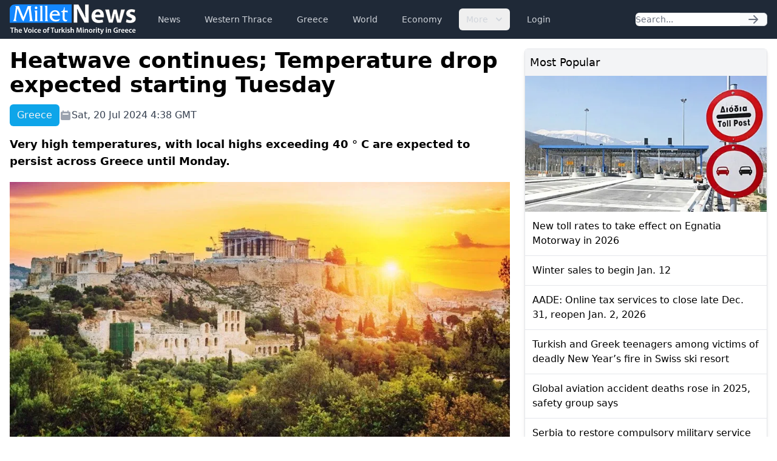

--- FILE ---
content_type: text/html; charset=UTF-8
request_url: https://www.milletnews.com/greece/heatwave-continues-temperature-drop-expected-starting-tuesday
body_size: 6060
content:
<!DOCTYPE html>
<html class="scroll-smooth" lang="en">
<head>
    <meta charset="utf-8">
    <meta name="viewport" content="width=device-width, initial-scale=1">

    <title>Heatwave continues; Temperature drop expected starting Tuesday | Millet News</title>

        <link rel="canonical" href="https://www.milletnews.com/greece/heatwave-continues-temperature-drop-expected-starting-tuesday">

    <meta property="og:url" content="https://www.milletnews.com/greece/heatwave-continues-temperature-drop-expected-starting-tuesday"/>
    <meta property="og:type" content="article"/>
    <meta property="og:title" content="Heatwave continues; Temperature drop expected starting Tuesday"/>

    <meta name="twitter:card" content="summary_large_image"/>
    <meta name="twitter:site" content="@milletworld"/>
    <meta name="twitter:creator" content="@milletworld">
    <meta name="twitter:title" content="Heatwave continues; Temperature drop expected starting Tuesday"/>

            <meta property="og:image" content="https://storage.milletnews.com/articles/14195/BlyCEHC1K0vazQmtjWYMMGV6lBtjioc8xIyy8d5D.webp"/>
        <meta name="twitter:image" content="https://storage.milletnews.com/articles/14195/BlyCEHC1K0vazQmtjWYMMGV6lBtjioc8xIyy8d5D.webp"/>
        <meta name="twitter:image:alt" content="Heatwave continues; Temperature drop expected starting Tuesday"/>
    
                <meta name="description" content="Very high temperatures, with local highs exceeding 40 ° C are expected to persist across Greece until Monday.">
        <meta property="og:description" content="Very high temperatures, with local highs exceeding 40 ° C are expected to persist across Greece until Monday."/>
        <meta name="twitter:description" content="Very high temperatures, with local highs exceeding 40 ° C are expected to persist across Greece until Monday."/>
    
    <link rel="preload" as="style" href="https://www.milletnews.com/build/assets/app-CUgqZZjg.css" /><link rel="stylesheet" href="https://www.milletnews.com/build/assets/app-CUgqZZjg.css" />
    <link rel="shortcut icon" href="https://www.milletnews.com/dist/images/favicon/favicon.ico" type="image/x-icon">
    <link rel="icon" href="https://www.milletnews.com/dist/images/favicon/favicon.ico" type="image/x-icon">

    <script defer src="https://unpkg.com/alpinejs@3.9.0/dist/cdn.min.js"></script>

    <script async src="https://www.googletagmanager.com/gtag/js?id=G-LNYSVWFLQQ"></script>
    <script>
        window.dataLayer = window.dataLayer || [];

        function gtag() {
            dataLayer.push(arguments);
        }

        gtag('js', new Date());

        gtag('config', 'G-LNYSVWFLQQ');
    </script>

    <script type='text/javascript' src='https://platform-api.sharethis.com/js/sharethis.js#property=642b8fc745aa460012e1014c&product=sop' async='async'></script>

        <link rel="preload" as="style" href="https://www.milletnews.com/build/assets/article-DWZ1TkM1.css" /><link rel="modulepreload" href="https://www.milletnews.com/build/assets/fslightbox-Ba0EkmQX.js" /><link rel="stylesheet" href="https://www.milletnews.com/build/assets/article-DWZ1TkM1.css" /><script type="module" src="https://www.milletnews.com/build/assets/fslightbox-Ba0EkmQX.js"></script>
    <script async src="https://pagead2.googlesyndication.com/pagead/js/adsbygoogle.js?client=ca-pub-8968304487672528" crossorigin="anonymous"></script>
</head>

<body class="antialiased min-h-screen">

<nav x-data="{ open: false }"
     x-effect="
         body = document.body
         scrollbarWidth = window.innerWidth - body.offsetWidth
         if (open) {
             body.style.overflow = 'hidden'
             body.style.height = '100%'
             body.style.paddingRight = scrollbarWidth + 'px'
         } else {
             body.style = ''
         }
      "
     @keydown.window.escape="open = false"
     class="bg-gray-800 h-16 sticky top-0 z-10">
    <div class="max-w-7xl mx-auto px-4 2xl:px-0 flex items-center justify-between h-full">
        <a href="https://www.milletnews.com">
            <img src="https://www.milletnews.com/dist/images/millet-news.svg" alt="Millet News" class="w-52">
        </a>

        <div class="flex-1 flex items-center justify-center sm:items-stretch sm:justify-start">
            <div class="hidden lg:block lg:ml-6">
                <ul class="flex items-center space-x-4">
                    <!-- Current: "bg-gray-900 text-white", Default: "text-gray-300 hover:bg-gray-700 hover:text-white" -->
                                                                                                    <li>
                                <a href="https://www.milletnews.com/news" class="whitespace-nowrap inline-flex px-3 py-2 rounded-md text-sm font-medium text-gray-300 hover:bg-gray-700 hover:text-white">News</a>
                            </li>
                                                                                                                            <li>
                                <a href="https://www.milletnews.com/western-thrace" class="whitespace-nowrap inline-flex px-3 py-2 rounded-md text-sm font-medium text-gray-300 hover:bg-gray-700 hover:text-white">Western Thrace</a>
                            </li>
                                                                                                                            <li>
                                <a href="https://www.milletnews.com/greece" class="whitespace-nowrap inline-flex px-3 py-2 rounded-md text-sm font-medium text-gray-300 hover:bg-gray-700 hover:text-white">Greece</a>
                            </li>
                                                                                                                            <li>
                                <a href="https://www.milletnews.com/world" class="whitespace-nowrap inline-flex px-3 py-2 rounded-md text-sm font-medium text-gray-300 hover:bg-gray-700 hover:text-white">World</a>
                            </li>
                                                                                                                            <li>
                                <a href="https://www.milletnews.com/economy" class="whitespace-nowrap inline-flex px-3 py-2 rounded-md text-sm font-medium text-gray-300 hover:bg-gray-700 hover:text-white">Economy</a>
                            </li>
                                                                                                <li x-data="{ open: false }" @keydown.escape.stop="open = false" @click.away="open = false" class="relative inline-block text-left">
                                <button @click="open = !open" class="inline-flex items-end px-3 py-2 rounded-md text-sm font-medium text-gray-300 hover:bg-gray-700 hover:text-white">
                                    More
                                    <svg class="-mr-1 ml-2 h-5 w-5" xmlns="http://www.w3.org/2000/svg" viewBox="0 0 20 20" fill="currentColor" aria-hidden="true">
                                        <path fill-rule="evenodd" d="M5.293 7.293a1 1 0 011.414 0L10 10.586l3.293-3.293a1 1 0 111.414 1.414l-4 4a1 1 0 01-1.414 0l-4-4a1 1 0 010-1.414z" clip-rule="evenodd"></path>
                                    </svg>
                                </button>

                                <div x-show="open" x-cloak x-transition:enter="transition ease-out duration-100" x-transition:enter-start="transform opacity-0 scale-95" x-transition:enter-end="transform opacity-100 scale-100" x-transition:leave="transition ease-in duration-75" x-transition:leave-start="transform opacity-100 scale-100" x-transition:leave-end="transform opacity-0 scale-95" class="origin-top-right absolute right-0 mt-2 w-56 rounded-md shadow-lg bg-white ring-1 ring-black ring-opacity-5 focus:outline-none">
                                    <ul class="py-1" role="none">
                                                                                                                                <li>
                                                <a href="https://www.milletnews.com/balkans" class="block px-4 py-2 text-sm text-gray-700 hover:bg-gray-200" @click="open = false">Balkans</a>
                                            </li>
                                                                                                                                <li>
                                                <a href="https://www.milletnews.com/turkiye" class="block px-4 py-2 text-sm text-gray-700 hover:bg-gray-200" @click="open = false">Türkiye</a>
                                            </li>
                                                                                                                                <li>
                                                <a href="https://www.milletnews.com/video" class="block px-4 py-2 text-sm text-gray-700 hover:bg-gray-200" @click="open = false">Video</a>
                                            </li>
                                                                                                                                <li>
                                                <a href="https://www.milletnews.com/turkish-minority" class="block px-4 py-2 text-sm text-gray-700 hover:bg-gray-200" @click="open = false">Turkish Minority</a>
                                            </li>
                                                                                                                                <li>
                                                <a href="https://www.milletnews.com/opinion" class="block px-4 py-2 text-sm text-gray-700 hover:bg-gray-200" @click="open = false">Opinion</a>
                                            </li>
                                                                                                                                <li>
                                                <a href="https://www.milletnews.com/sports" class="block px-4 py-2 text-sm text-gray-700 hover:bg-gray-200" @click="open = false">Sports</a>
                                            </li>
                                                                                                                                <li>
                                                <a href="https://www.milletnews.com/science-technology" class="block px-4 py-2 text-sm text-gray-700 hover:bg-gray-200" @click="open = false">Science - Technology</a>
                                            </li>
                                                                            </ul>
                                </div>
                            </li>
                                            
                                            <li>
                            <a href="https://www.milletnews.com/login" class="inline-flex text-gray-300 hover:bg-gray-700 hover:text-white px-3 py-2 rounded-md text-sm font-medium">Login</a>
                        </li>
                                    </ul>
            </div>
        </div>

        <form class="hidden lg:flex shrink-1 relative" action="https://www.milletnews.com/search">
            <div class="flex rounded-md">
                <input name="q" type="search" value="" placeholder="Search..." class="rounded-l-md block w-full shadow-sm sm:text-sm focus:ring-cyan-500 focus:border-cyan-500 border-gray-300"/>
                <button type="submit" class="inline-flex items-center px-3 rounded-r-md border border-l-0 border-gray-300 bg-gray-50 text-gray-500 text-sm">
                    <svg class="w-5 h-5 text-gray-500 w-4 h-4" xmlns="http://www.w3.org/2000/svg" viewBox="0 0 20 20" fill="currentColor">
        <path fill-rule="evenodd" d="M10.293 3.293a1 1 0 011.414 0l6 6a1 1 0 010 1.414l-6 6a1 1 0 01-1.414-1.414L14.586 11H3a1 1 0 110-2h11.586l-4.293-4.293a1 1 0 010-1.414z" clip-rule="evenodd"/>
    </svg>
                </button>
            </div>
        </form>

        <button @click="open = !open" type="button" x-show="!open" class="inline-flex lg:hidden items-center justify-center p-2 rounded-md text-gray-400 hover:text-white hover:bg-gray-700 focus:outline-none focus:ring-2 focus:ring-inset focus:ring-white" aria-controls="mobile-menu"
                x-bind:aria-expanded="open.toString()">
            <span class="sr-only">Open main menu</span>
            <svg class="w-6 h-6 block" x-show="!open" xmlns="http://www.w3.org/2000/svg" fill="none" viewBox="0 0 24 24" stroke="currentColor" stroke-width="2">
        <path stroke-linecap="round" stroke-linejoin="round" d="M4 6h16M4 12h16M4 18h16"/>
    </svg>
            <svg class="w-6 h-6" x-show="open" x-cloak="x-cloak" xmlns="http://www.w3.org/2000/svg" fill="none" viewBox="0 0 24 24" stroke="currentColor" stroke-width="2">
        <path stroke-linecap="round" stroke-linejoin="round" d="M6 18L18 6M6 6l12 12"/>
    </svg>
        </button>
    </div>

    
    <div x-show="open"
         style="display: none"
         x-transition.opacity.duration.300ms
         class="fixed inset-0 bg-black bg-opacity-25 z-10"
         @click="open = false" aria-hidden="true">
    </div>

    
    <div x-show="open"
         style="display: none"
         x-transition:enter="transition ease-in-out duration-300 transform"
         x-transition:enter-start="-translate-x-full"
         x-transition:enter-end="translate-x-0"
         x-transition:leave="transition ease-in-out duration-300 transform"
         x-transition:leave-start="translate-x-0"
         x-transition:leave-end="-translate-x-full"
         class="fixed inset-0 max-w-xs w-full h-screen bg-white shadow-xl pb-6 flex flex-col overflow-y-auto z-20 px-4"
    >
        <ul class="mt-6 flex flex-col space-y-6">
            <li class="flow-root">
                <a href="https://www.milletnews.com" class="text-gray-500 p-2" aria-current="page">Home</a>
            </li>

                                                <li class="flow-root">
                        <a href="https://www.milletnews.com/news" class="text-gray-500 p-2">News</a>
                    </li>
                                                                <li class="flow-root">
                        <a href="https://www.milletnews.com/western-thrace" class="text-gray-500 p-2">Western Thrace</a>
                    </li>
                                                                <li class="flow-root">
                        <a href="https://www.milletnews.com/greece" class="text-gray-500 p-2">Greece</a>
                    </li>
                                                                <li class="flow-root">
                        <a href="https://www.milletnews.com/world" class="text-gray-500 p-2">World</a>
                    </li>
                                                                <li class="flow-root">
                        <a href="https://www.milletnews.com/economy" class="text-gray-500 p-2">Economy</a>
                    </li>
                                                                                        <li class="flow-root">
                            <a href="https://www.milletnews.com/balkans" class="text-gray-500 p-2">Balkans</a>
                        </li>
                                            <li class="flow-root">
                            <a href="https://www.milletnews.com/turkiye" class="text-gray-500 p-2">Türkiye</a>
                        </li>
                                            <li class="flow-root">
                            <a href="https://www.milletnews.com/video" class="text-gray-500 p-2">Video</a>
                        </li>
                                            <li class="flow-root">
                            <a href="https://www.milletnews.com/turkish-minority" class="text-gray-500 p-2">Turkish Minority</a>
                        </li>
                                            <li class="flow-root">
                            <a href="https://www.milletnews.com/opinion" class="text-gray-500 p-2">Opinion</a>
                        </li>
                                            <li class="flow-root">
                            <a href="https://www.milletnews.com/sports" class="text-gray-500 p-2">Sports</a>
                        </li>
                                            <li class="flow-root">
                            <a href="https://www.milletnews.com/science-technology" class="text-gray-500 p-2">Science - Technology</a>
                        </li>
                                                
                            <li class="flow-root">
                    <a href="https://www.milletnews.com/login" class="text-gray-500 p-2">Login</a>

                </li>
                    </ul>

        <form class="flex lg:hidden mt-6 relative" action="https://www.milletnews.com/search">
            <div class="flex rounded-md w-full">
                <input name="q" type="search" value="" placeholder="Search..." class="rounded-l-md block w-full shadow-sm sm:text-sm focus:ring-cyan-500 focus:border-cyan-500 border-gray-300"/>
                <button type="submit" class="inline-flex items-center px-3 rounded-r-md border border-l-0 border-gray-300 bg-gray-50 text-gray-500 text-sm">
                    <svg class="w-5 h-5 text-gray-500 w-4 h-4" xmlns="http://www.w3.org/2000/svg" viewBox="0 0 20 20" fill="currentColor">
        <path fill-rule="evenodd" d="M10.293 3.293a1 1 0 011.414 0l6 6a1 1 0 010 1.414l-6 6a1 1 0 01-1.414-1.414L14.586 11H3a1 1 0 110-2h11.586l-4.293-4.293a1 1 0 010-1.414z" clip-rule="evenodd"/>
    </svg>
                </button>
            </div>
        </form>
    </div>
</nav>

<div class="max-w-7xl mx-auto p-4 2xl:px-0">
        <main class="grid grid-cols-6 gap-6">
        <div class="col-span-6 lg:col-span-4">
            <article class="grid">
                <h1 class="text-4xl font-bold">Heatwave continues; Temperature drop expected starting Tuesday</h1>

                <div class="mt-3 text-gray-700 grid sm:flex items-center gap-x-4 gap-y-1 text-base">
                    <div class="flex">
                        <div class="font-medium text-gray-100 bg-sky-500 px-3 py-1.5 rounded-md">Greece</div>
                    </div>

                    <div class="flex items-center gap-1">
                        <svg class="w-5 h-5 text-gray-400" xmlns="http://www.w3.org/2000/svg" viewBox="0 0 20 20" fill="currentColor">
        <path fill-rule="evenodd" d="M6 2a1 1 0 00-1 1v1H4a2 2 0 00-2 2v10a2 2 0 002 2h12a2 2 0 002-2V6a2 2 0 00-2-2h-1V3a1 1 0 10-2 0v1H7V3a1 1 0 00-1-1zm0 5a1 1 0 000 2h8a1 1 0 100-2H6z" clip-rule="evenodd"/>
    </svg>
 Sat, 20 Jul 2024 4:38 GMT
                    </div>

                    
                    <div class="ml-auto">
                        <div class="sharethis-inline-share-buttons"></div>

                    </div>
                </div>

                <div class="mt-4 text-lg font-semibold">Very high temperatures, with local highs exceeding 40 ° C are expected to persist across Greece until Monday.</div>

                                    <picture class="my-5">
                        <source media="(min-width: 640px)" srcset="https://storage.milletnews.com/articles/14195/BlyCEHC1K0vazQmtjWYMMGV6lBtjioc8xIyy8d5D.webp">
                        <img src="https://storage.milletnews.com/articles/14195/md-BlyCEHC1K0vazQmtjWYMMGV6lBtjioc8xIyy8d5D.webp" alt="Heatwave continues; Temperature drop expected starting Tuesday" class="aspect-video w-full">
                    </picture>
                
                <div class="article text-lg" id="content">
                    <p>Very <a class="text-blue-600" href="https://www.milletnews.com/tags/high">high</a> <a class="text-blue-600" href="https://www.milletnews.com/tags/temperature">temperature</a>s, with local <a class="text-blue-600" href="https://www.milletnews.com/tags/high">high</a>s exceeding 40 ° C are expected to persist across Greece until Monday.</p>
<p>According to the Hellenic National <a class="text-blue-600" href="https://www.milletnews.com/tags/meteorological-service">Meteorological Service</a>, <a class="text-blue-600" href="https://www.milletnews.com/tags/temperature">temperature</a>s will gradually decrease starting Tuesday, affecting both <a class="text-blue-600" href="https://www.milletnews.com/tags/maximum">maximum</a> and minimum values.</p>
<p>In most areas of Greece, this cooling trend will become noticeable by the middle of next week.</p>
<p><strong>Detailed Forecast:</strong></p>
<p><strong>Saturday:</strong> <a class="text-blue-600" href="https://www.milletnews.com/tags/temperature">Temperature</a>s will remain <a class="text-blue-600" href="https://www.milletnews.com/tags/high">high</a>, reaching up to 40 ° C in some areas.</p>
<p><strong>Specifically:</strong></p>
<p>Northern inland areas: 37-39 ° C.<br>Other inland areas: 40 ° C, locally up to 41 ° C in the west.<br>Ionian Islands, Eastern Aegean Islands, and Dodecanese: 37-40 ° C.<br>Other islands: 34-36 ° C.<br>Attica: 39 ° C.<br>Thessaloniki: 38 ° C.</p>
<p><strong>Sunday and Monday: <a class="text-blue-600" href="https://www.milletnews.com/tags/high">High</a> <a class="text-blue-600" href="https://www.milletnews.com/tags/temperature">temperature</a>s will persist. Specifically:</strong></p>
<p>Northern inland areas: 38-39 ° C.<br>Other inland areas: 39-40 ° C, possibly reaching 41 ° C locally.<br>Eastern Aegean Islands and Dodecanese: 38-40 ° C.<br>Other islands: 34-36 ° C.<br>Attica: 39-40 ° C.<br>Thessaloniki: 38 ° C.</p>
<p>Hellenic National <a class="text-blue-600" href="https://www.milletnews.com/tags/meteorological-service">Meteorological Service</a> advises public to take precautions due to the ongoing heatwave.</p>
<p>AMNA</p>
                </div>

                
                <section>
    <ul class="flex flex-wrap gap-2">
                    <li class="font-medium text-gray-100 bg-sky-500 px-3 py-0.5 rounded-md text-sm">
                <a href="https://www.milletnews.com/tags/high">#high</a>
            </li>
                    <li class="font-medium text-gray-100 bg-sky-500 px-3 py-0.5 rounded-md text-sm">
                <a href="https://www.milletnews.com/tags/maximum">#maximum</a>
            </li>
                    <li class="font-medium text-gray-100 bg-sky-500 px-3 py-0.5 rounded-md text-sm">
                <a href="https://www.milletnews.com/tags/meteorological-service">#Meteorological Service</a>
            </li>
                    <li class="font-medium text-gray-100 bg-sky-500 px-3 py-0.5 rounded-md text-sm">
                <a href="https://www.milletnews.com/tags/temperature">#temperature</a>
            </li>
            </ul>
</section>
            </article>

            <section class="mt-8">
    <h2 class="mb-4 text-2xl font-medium border-b grid">
        Related News
        <span class="border-b-2 border-sky-500 pb-1 w-16"></span>
    </h2>

    <ul class="flex gap-6 overflow-x-auto lg:grid lg:grid-cols-3 px-0.5 pb-1.5">
                    <li class="w-60 min-w-[15rem] rounded-md border lg:col-span-1 lg:w-auto lg:min-w-0 shadow-md">
                <article>
                    <a href="https://www.milletnews.com/greece/unseasonably-high-temperatures-expected-on-saturday-september-6" class="flex flex-col h-full">
                        <picture>
                            <source media="(min-width: 640px)" srcset="https://storage.milletnews.com/articles/21139/md-2fN6lNQrsRhoPQvhaF3jZ6VTPl7CcEZv7ArP1cLu.webp">
                            <img src="https://storage.milletnews.com/articles/21139/md-2fN6lNQrsRhoPQvhaF3jZ6VTPl7CcEZv7ArP1cLu.webp" alt="Unseasonably high temperatures expected on Saturday, September 6" class="aspect-video rounded-t" loading="lazy">
                        </picture>
                    </a>

                    <div class="grid p-4 grow">
                        <h2 class="leading-snug line-clamp-3 mb-2">
                            <a href="https://www.milletnews.com/greece/unseasonably-high-temperatures-expected-on-saturday-september-6" class="block">Unseasonably high temperatures expected on Saturday, September 6</a>
                        </h2>
                        <div class="text-sm text-gray-400 mt-auto">September 6, 2025</div>
                    </div>
                </article>
            </li>
                    <li class="w-60 min-w-[15rem] rounded-md border lg:col-span-1 lg:w-auto lg:min-w-0 shadow-md">
                <article>
                    <a href="https://www.milletnews.com/greece/record-breaking-2024-now-the-hottest-year-since-1991-climatebookgr-scientists-say" class="flex flex-col h-full">
                        <picture>
                            <source media="(min-width: 640px)" srcset="https://storage.milletnews.com/articles/17953/md-OnZFGIRcNdLmIFSrZKOvixcJF44lGTrmpOdI0rl7.webp">
                            <img src="https://storage.milletnews.com/articles/17953/md-OnZFGIRcNdLmIFSrZKOvixcJF44lGTrmpOdI0rl7.webp" alt="Record-breaking 2024 now the hottest year since 1991, climatebook.gr scientists say" class="aspect-video rounded-t" loading="lazy">
                        </picture>
                    </a>

                    <div class="grid p-4 grow">
                        <h2 class="leading-snug line-clamp-3 mb-2">
                            <a href="https://www.milletnews.com/greece/record-breaking-2024-now-the-hottest-year-since-1991-climatebookgr-scientists-say" class="block">Record-breaking 2024 now the hottest year since 1991, climatebook.gr scientists say</a>
                        </h2>
                        <div class="text-sm text-gray-400 mt-auto">February 27, 2025</div>
                    </div>
                </article>
            </li>
                    <li class="w-60 min-w-[15rem] rounded-md border lg:col-span-1 lg:w-auto lg:min-w-0 shadow-md">
                <article>
                    <a href="https://www.milletnews.com/greece/very-high-temperatures-to-continue-in-greece-until-sunday" class="flex flex-col h-full">
                        <picture>
                            <source media="(min-width: 640px)" srcset="https://storage.milletnews.com/articles/14182/md-4fIIthSqJQvcDEfRzSZiHrfA9MnXSQkWJpfIjLQM.webp">
                            <img src="https://storage.milletnews.com/articles/14182/md-4fIIthSqJQvcDEfRzSZiHrfA9MnXSQkWJpfIjLQM.webp" alt="Very high temperatures to continue in Greece until Sunday" class="aspect-video rounded-t" loading="lazy">
                        </picture>
                    </a>

                    <div class="grid p-4 grow">
                        <h2 class="leading-snug line-clamp-3 mb-2">
                            <a href="https://www.milletnews.com/greece/very-high-temperatures-to-continue-in-greece-until-sunday" class="block">Very high temperatures to continue in Greece until Sunday</a>
                        </h2>
                        <div class="text-sm text-gray-400 mt-auto">July 19, 2024</div>
                    </div>
                </article>
            </li>
                    <li class="w-60 min-w-[15rem] rounded-md border lg:col-span-1 lg:w-auto lg:min-w-0 shadow-md">
                <article>
                    <a href="https://www.milletnews.com/greece/high-temperatures-up-to-38c-to-prevail-in-greece-in-the-next-days" class="flex flex-col h-full">
                        <picture>
                            <source media="(min-width: 640px)" srcset="https://storage.milletnews.com/articles/9044/md-mOqROiJw8lpNorsIdkoOGoDFARZeuafrdRkwECgt.webp">
                            <img src="https://storage.milletnews.com/articles/9044/md-mOqROiJw8lpNorsIdkoOGoDFARZeuafrdRkwECgt.webp" alt="High temperatures up to 38C to prevail in Greece in the next days" class="aspect-video rounded-t" loading="lazy">
                        </picture>
                    </a>

                    <div class="grid p-4 grow">
                        <h2 class="leading-snug line-clamp-3 mb-2">
                            <a href="https://www.milletnews.com/greece/high-temperatures-up-to-38c-to-prevail-in-greece-in-the-next-days" class="block">High temperatures up to 38C to prevail in Greece in the next days</a>
                        </h2>
                        <div class="text-sm text-gray-400 mt-auto">July 6, 2023</div>
                    </div>
                </article>
            </li>
                    <li class="w-60 min-w-[15rem] rounded-md border lg:col-span-1 lg:w-auto lg:min-w-0 shadow-md">
                <article>
                    <a href="https://www.milletnews.com/world/1-in-10-germans-had-not-yet-heated-by-november-despite-cold-weather-survey" class="flex flex-col h-full">
                        <picture>
                            <source media="(min-width: 640px)" srcset="https://storage.milletnews.com/articles/6371/md-aA3gdTFsvaRqEC23QjHE22cBeqS1V8DIBxJWeyrE.jpg">
                            <img src="https://storage.milletnews.com/articles/6371/md-aA3gdTFsvaRqEC23QjHE22cBeqS1V8DIBxJWeyrE.jpg" alt="1 in 10 Germans had not yet heated by November despite cold weather: Survey" class="aspect-video rounded-t" loading="lazy">
                        </picture>
                    </a>

                    <div class="grid p-4 grow">
                        <h2 class="leading-snug line-clamp-3 mb-2">
                            <a href="https://www.milletnews.com/world/1-in-10-germans-had-not-yet-heated-by-november-despite-cold-weather-survey" class="block">1 in 10 Germans had not yet heated by November despite cold weather: Survey</a>
                        </h2>
                        <div class="text-sm text-gray-400 mt-auto">December 6, 2022</div>
                    </div>
                </article>
            </li>
            </ul>
</section>
        </div>

        <div class="col-span-6 lg:col-span-2 space-y-6">
            <section class="border rounded-md shadow-md">
    <h2 class="bg-gray-100 p-2 text-lg font-medium">Most Popular</h2>

    <ul class="divide-y divide-gray-200">
                    <li>
                <article>
                                            <a href="https://www.milletnews.com/economy/new-toll-rates-to-take-effect-on-egnatia-motorway-in-2026">
                            <picture>
                                <img src="https://storage.milletnews.com/articles/22933/md-Cuzre8rjr4CeiGUmmDe0knFSBV1MdwpG1MidugiE.webp" alt="New toll rates to take effect on Egnatia Motorway in 2026" loading="lazy">
                            </picture>
                        </a>
                                        <h3 class="p-3">
                        <a href="https://www.milletnews.com/economy/new-toll-rates-to-take-effect-on-egnatia-motorway-in-2026" class="block font-medium">New toll rates to take effect on Egnatia Motorway in 2026</a>
                    </h3>
                </article>
            </li>
                    <li>
                <article>
                                        <h3 class="p-3">
                        <a href="https://www.milletnews.com/economy/winter-sales-to-begin-jan-12" class="block font-medium">Winter sales to begin Jan. 12</a>
                    </h3>
                </article>
            </li>
                    <li>
                <article>
                                        <h3 class="p-3">
                        <a href="https://www.milletnews.com/economy/aade-online-tax-services-to-close-late-dec-31-reopen-jan-2-2026" class="block font-medium">AADE: Online tax services to close late Dec. 31, reopen Jan. 2, 2026</a>
                    </h3>
                </article>
            </li>
                    <li>
                <article>
                                        <h3 class="p-3">
                        <a href="https://www.milletnews.com/europe/turkish-and-greek-teenagers-among-victims-of-deadly-new-years-fire-in-swiss-ski-resort" class="block font-medium">Turkish and Greek teenagers among victims of deadly New Year’s fire in Swiss ski resort</a>
                    </h3>
                </article>
            </li>
                    <li>
                <article>
                                        <h3 class="p-3">
                        <a href="https://www.milletnews.com/world/global-aviation-accident-deaths-rose-in-2025-safety-group-says" class="block font-medium">Global aviation accident deaths rose in 2025, safety group says</a>
                    </h3>
                </article>
            </li>
                    <li>
                <article>
                                        <h3 class="p-3">
                        <a href="https://www.milletnews.com/balkans/serbia-to-restore-compulsory-military-service-after-14-years" class="block font-medium">Serbia to restore compulsory military service after 14 years</a>
                    </h3>
                </article>
            </li>
            </ul>
</section>

            <div>
                <!-- Slot 2 -->
                <ins class="adsbygoogle"
                      style="display:inline-block;width:100%;height:345px"
                     data-ad-client="ca-pub-8968304487672528"
                     data-ad-slot="4644909096"></ins>
                <script>
                    (adsbygoogle = window.adsbygoogle || []).push({});
                </script>
            </div>

            <section class="border rounded-md shadow-md">
    <h2 class="bg-gray-100 p-2 text-lg font-medium rounded-t-md">
        <a href="https://www.milletnews.com/greece" class="text-sky-700">More about Greece</a>
    </h2>

    <ul class="divide-y divide-gray-200">
                    <li>
                <article>
                                            <a href="https://www.milletnews.com/greece/greece-introduces-new-aade-controlled-mechanism-for-monitoring-agricultural-subsidies">
                            <picture>
                                <img src="https://storage.milletnews.com/articles/23107/md-Nu9FlGOx9VJwA4qG3ThzbLNHsaa6JD9hv4KJJwoO.webp" alt="Greece introduces new AADE-controlled mechanism for monitoring agricultural subsidies" loading="lazy">
                            </picture>
                        </a>
                                        <h3 class="p-3">
                        <a href="https://www.milletnews.com/greece/greece-introduces-new-aade-controlled-mechanism-for-monitoring-agricultural-subsidies" class="block font-medium">Greece introduces new AADE-controlled mechanism for monitoring agricultural subsidies</a>
                    </h3>
                </article>
            </li>
                    <li>
                <article>
                                        <h3 class="p-3">
                        <a href="https://www.milletnews.com/greece/no-taxis-in-athens-today-and-tomorrow" class="block font-medium">No taxis in Athens today and tomorrow</a>
                    </h3>
                </article>
            </li>
                    <li>
                <article>
                                        <h3 class="p-3">
                        <a href="https://www.milletnews.com/greece/temperatures-rise-slightly-as-northern-greece-remains-in-deep-freeze" class="block font-medium">Temperatures rise slightly as Northern Greece remains in deep freeze</a>
                    </h3>
                </article>
            </li>
                    <li>
                <article>
                                        <h3 class="p-3">
                        <a href="https://www.milletnews.com/greece/winter-sales-2026-in-greece-consumer-rights-and-shopping-tips" class="block font-medium">Winter sales 2026 in Greece: Consumer rights and shopping tips</a>
                    </h3>
                </article>
            </li>
                    <li>
                <article>
                                        <h3 class="p-3">
                        <a href="https://www.milletnews.com/greece/five-parties-fight-to-clear-3percent-threshold-ahead-of-next-election" class="block font-medium">Five parties fight to clear 3% threshold ahead of next election</a>
                    </h3>
                </article>
            </li>
                    <li>
                <article>
                                        <h3 class="p-3">
                        <a href="https://www.milletnews.com/greece/farmers-to-meet-pm-on-tuesday-as-talks-focus-on-energy-costs-and-mercosur-deal" class="block font-medium">Farmers to meet PM on Tuesday as talks focus on energy costs and Mercosur deal</a>
                    </h3>
                </article>
            </li>
            </ul>
</section>
        </div>
    </main>
</div>

<div class="bg-gray-800 py-4">
    <nav class="max-w-7xl mx-auto px-4 2xl:px-0 grid md:flex items-center gap-x-16 gap-y-8">
        <div class="grid gap-3">
            <a href="https://www.milletnews.com">
                <img src="https://www.milletnews.com/dist/images/millet-news.svg" alt="Millet News" class="w-52">
            </a>
            <div class="text-sm text-gray-200">&copy; 2026 Millet Media</div>
        </div>

        <ul class="flex flex-wrap gap-x-6 gap-y-1">
            <li><a class="text-gray-100" href="https://www.milletnews.com/news">News</a></li>

            <li><a class="text-gray-100" href="https://www.milletnews.com/western-thrace">Western Thrace</a></li>

            <li><a class="text-gray-100" href="https://www.milletnews.com/greece">Greece</a></li>

            <li><a class="text-gray-100" href="https://www.milletnews.com/world">World</a></li>

            <li><a class="text-gray-100" href="https://www.milletnews.com/economy">Economy</a></li>

            <li><a class="text-gray-100" href="https://www.milletnews.com/balkans">Balkans</a></li>

            <li><a class="text-gray-100" href="https://www.milletnews.com/turkey">Turkey</a></li>

            <li><a class="text-gray-100" href="https://www.milletnews.com/video">Video</a></li>

            <li><a class="text-gray-100" href="https://www.milletnews.com/turkish-minority">Turkish Minority</a></li>

            <li><a class="text-gray-100" href="https://www.milletnews.com/opinion">Opinion</a></li>

            <li><a class="text-gray-100" href="https://www.milletnews.com/sports">Sports</a></li>
        </ul>
    </nav>

    <div class="max-w-7xl mx-auto px-4 2xl:px-0 flex items-center mt-8">
        <div class="flex flex-wrap text-gray-100 gap-x-4 gap-y-1 text-xs">
            <div class="font-medium ">MILLET MEDIA OE.</div>
            <div class="">BİLAL BUDUR & CENGİZ ÖMER KOLLEKTİF ŞİRKETİ.</div>
            <div class="">Address: Miaouli 7-9, Xanthi 67100, GREECE.</div>
            <div class="">Tel: +30 25410 77968.</div>
            <div class="">Email: info@milletgazetesi.gr.</div>
        </div>
    </div>
</div>

</body>
</html>


--- FILE ---
content_type: text/html; charset=utf-8
request_url: https://www.google.com/recaptcha/api2/aframe
body_size: 268
content:
<!DOCTYPE HTML><html><head><meta http-equiv="content-type" content="text/html; charset=UTF-8"></head><body><script nonce="VulkWqfeC6ZDUI3l_zD6Dg">/** Anti-fraud and anti-abuse applications only. See google.com/recaptcha */ try{var clients={'sodar':'https://pagead2.googlesyndication.com/pagead/sodar?'};window.addEventListener("message",function(a){try{if(a.source===window.parent){var b=JSON.parse(a.data);var c=clients[b['id']];if(c){var d=document.createElement('img');d.src=c+b['params']+'&rc='+(localStorage.getItem("rc::a")?sessionStorage.getItem("rc::b"):"");window.document.body.appendChild(d);sessionStorage.setItem("rc::e",parseInt(sessionStorage.getItem("rc::e")||0)+1);localStorage.setItem("rc::h",'1768356674330');}}}catch(b){}});window.parent.postMessage("_grecaptcha_ready", "*");}catch(b){}</script></body></html>